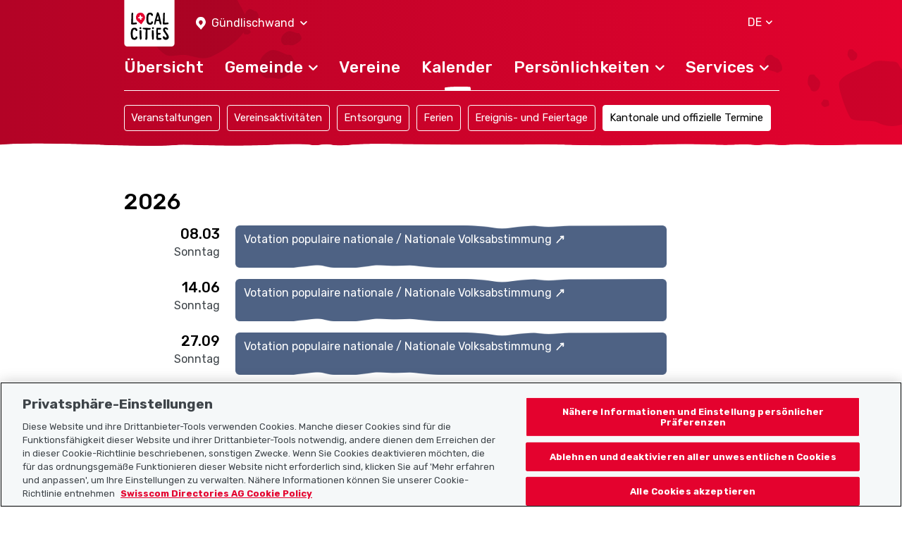

--- FILE ---
content_type: text/html; charset=UTF-8
request_url: https://www.localcities.ch/de/kantonale-und-offizielle-termine/guendlischwand/1217
body_size: 4297
content:
<!DOCTYPE html>
<html lang="de">
<head>
                <script type="text/javascript">
            dataLayer = [];
        </script>

        <!-- Google Tag Manager -->
        <script type="text/javascript">(function (w, d, s, l, i) {
                w[l] = w[l] || [];
                w[l].push({
                    'gtm.start':
                        new Date().getTime(), event: 'gtm.js'
                });
                var f = d.getElementsByTagName(s)[0],
                    j = d.createElement(s), dl = l != 'dataLayer' ? '&l=' + l : '';
                j.async = true;
                j.src =
                    'https://www.googletagmanager.com/gtm.js?id=' + i + dl;
                f.parentNode.insertBefore(j, f);
            })(window, document, 'script', 'dataLayer', 'GTM-PW69QK5');</script>
        <!-- End Google Tag Manager -->
    
        <meta charset="UTF-8"/>
<meta name="viewport" content="width=device-width, initial-scale=1.0, maximum-scale=1, user-scalable=0, viewport-fit=cover"/>

<link rel="mask-icon" href="https://www.localcities.ch/build/images/meta/safari-pinned-tab.c94655dd.svg" color="#2b2b29"/>
<link rel="shortcut icon" href="https://www.localcities.ch/build/images/meta/favicon.2785088a.ico" type="image/x-icon"/>
<link rel="icon" type="image/png" sizes="32x32" href="https://www.localcities.ch/build/images/meta/favicon-32x32.37d30079.png"/>
<link rel="icon" type="image/png" sizes="16x16" href="https://www.localcities.ch/build/images/meta/favicon-16x16.2e70a769.png"/>

<meta name="description" content="Kantonale und offizielle Termine in Gündlischwand"/>
<meta name="keywords" content="Kantonale und offizielle Termine in Gündlischwand"/>

<meta name="msapplication-TileColor" content="#00aba9"/>
<meta property="og:title" content="Home - Localcities"/>
<meta property="og:url" content="https://www.localcities.ch/de/kantonale-und-offizielle-termine/guendlischwand/1217"/>
<meta property="og:image" content="https://www.localcities.ch/build/images/meta/og-image.57dcfca4.jpg"/>
<meta property="og:description" content="Dein Leben in deiner Gemeinde. Entdecke jetzt deine Gemeinde mit Informationen, die auf deine Bedürfnisse zugeschnitten sind."/>

<meta name="twitter:card" content="summary_large_image"/>
<meta name="twitter:title" content="Home - Localcities"/>
<meta name="twitter:image" content="https://www.localcities.ch/build/images/meta/og-image.57dcfca4.jpg"/>
<meta name="twitter:description" content="Dein Leben in deiner Gemeinde. Entdecke jetzt deine Gemeinde mit Informationen, die auf deine Bedürfnisse zugeschnitten sind."/>

<meta name="apple-itunes-app" content="app-id=1437413351"/>

<meta name="apple-mobile-web-app-title" content="Localcities"/>
<meta name="apple-mobile-web-app-capable" content="yes"/>
<meta name="apple-mobile-web-app-status-bar-style" content="black"/>
<meta name="theme-color" content="#fff"/>

<link rel="apple-touch-icon" sizes="180x180" href="https://www.localcities.ch/build/images/meta/icon-180x180.174bd189.png"/>
<link rel="apple-touch-icon" sizes="167x167" href="https://www.localcities.ch/build/images/meta/icon-167x167.713017b9.png"/>
<link rel="apple-touch-icon" sizes="152x152" href="https://www.localcities.ch/build/images/meta/icon-152x152.0f482c64.png"/>
<link rel="apple-touch-icon" sizes="120x120" href="https://www.localcities.ch/build/images/meta/icon-120x120.dbd82ec2.png"/>

    <link rel="manifest" href="https://www.localcities.ch/build/app-manifest.json" crossorigin="use-credentials">

<link rel="canonical" href="https://www.localcities.ch/de/kantonale-und-offizielle-termine/guendlischwand/1217">


    <title>Kantonale und offizielle Termine in Gündlischwand | Localcities</title>
            <link rel="stylesheet" href="/build/app.6f90bb57.css">
    </head>
<body>
    <noscript>
        <iframe
            src="https://www.googletagmanager.com/ns.html?id=GTM-PW69QK5" height="0" width="0"
            style="display:none;visibility:hidden">
        </iframe>
    </noscript>

<header>
            
<nav class="navbar fixed-top navbar-dark navbar--swiper-menu-show" data-js-navbar
     data-testid="navbar">
    <div class="container navbar-expand-lg">
        <div class="navbar__background-spot-1"></div>
        <div class="navbar__background-spot-2"></div>
        <div class="navbar__top-items">
            <div class="navbar__top-left-items">
                <a class="navbar__logo" href="/de/">
                    <span class="sr-only">Localcities</span><svg     class="svg-icon svg-icon--logo">
    <title>Localcities</title>    <use xlink:href="/build/images/sprites.svg#icon-logo" class="pointer-events-none"></use>
</svg>
                </a>
                                    <div class="location-picker location-picker--top dropdown" data-js-location-picker>
    <a class="location-picker__toggler dropdown-toggle" href="#" role="button" id="location-picker-top" data-toggle="dropdown"
       aria-haspopup="true" aria-expanded="false" data-testid="location-picker-top">
        <svg     class="svg-icon svg-icon--location-picker text-white">
        <use xlink:href="/build/images/sprites.svg#icon-location-picker" class="pointer-events-none"></use>
</svg>
        <span>Gündlischwand</span>
        <svg     class="svg-icon svg-icon--chevron-down svg-icon--small">
        <use xlink:href="/build/images/sprites.svg#icon-chevron-down" class="pointer-events-none"></use>
</svg>
    </a>
    <div class="location-picker__dropdown dropdown-menu" aria-labelledby="location-picker-top"
         data-testid="location-picker-top-dropdown-menu">
        <div data-js-search-suggestion     class="search-suggestion position-relative" data-testid="location-picker-search-suggestion">
    <div class="searchbox">
    
<input type="text" name="q" value="" autocomplete="off"
            class="form-control-sm form-control" data-js-search-url="/de/search-municipality" data-js-search-result-route="municipality_index" data-js-autofocus="off" placeholder="Gemeinde oder PLZ eingeben"/>
    <button class="btn searchbox__button" type="submit">
        <svg     class="svg-icon svg-icon--location-picker">
        <use xlink:href="/build/images/sprites.svg#icon-location-picker" class="pointer-events-none"></use>
</svg>
    </button>
</div>

        <div class="d-none" data-js-search-suggestion-result-list tabindex="0"></div>
</div>
    </div>
</div>
                            </div>
            <div class="navbar__top-right-items">
                                                    <div class="language-selector dropdown" data-testid="language-selector-displayed">
    <a class="language-selector__link dropdown-toggle" href="#" role="button" id="dropdownLanguageLink" data-toggle="dropdown"
       aria-haspopup="true" aria-expanded="false" data-testid="language-selector-link" data-test-lang="DE">
        <span>DE</span>
        <svg     class="svg-icon svg-icon--chevron-down">
        <use xlink:href="/build/images/sprites.svg#icon-chevron-down" class="pointer-events-none"></use>
</svg>
    </a>
    <div class="language-selector__menu dropdown-menu" aria-labelledby="dropdownLanguageLink" data-testid="language-selector-menu">
                                                        <a class="dropdown-item" data-testid="language-selector-menu-item"
                   href="/de/change-language/en">EN</a>
                                                <a class="dropdown-item" data-testid="language-selector-menu-item"
                   href="/de/change-language/fr">FR</a>
                                                <a class="dropdown-item" data-testid="language-selector-menu-item"
                   href="/de/change-language/it">IT</a>
                        </div>
</div>
                                                    <a class="navbar__toggler collapsed" href="#" data-toggle="collapse"
                       data-target="#navbarSupportedContent" data-testid="navbar-toggler-link"
                       aria-controls="navbarSupportedContent" aria-expanded="false" aria-label="Toggle navigation">
                        <svg     class="svg-icon svg-icon--hamburger">
        <use xlink:href="/build/images/sprites.svg#icon-hamburger" class="pointer-events-none"></use>
</svg>
                        <svg     class="svg-icon svg-icon--close">
        <use xlink:href="/build/images/sprites.svg#icon-close" class="pointer-events-none"></use>
</svg>
                    </a>
                            </div>
        </div>

                    <div class="collapse navbar-collapse" id="navbarSupportedContent" data-js-navbar-menu-toggle>
                <div class="navbar__main-nav" data-testid="navbar_main-nav">
                                            <div class="location-picker location-picker--mobile dropdown" data-js-location-picker>
    <a class="location-picker__toggler dropdown-toggle" href="#" role="button" id="location-picker-mobile" data-toggle="dropdown"
       aria-haspopup="true" aria-expanded="false" data-testid="location-picker-mobile">
        <svg     class="svg-icon svg-icon--location-picker text-white">
        <use xlink:href="/build/images/sprites.svg#icon-location-picker" class="pointer-events-none"></use>
</svg>
        <span>Gündlischwand</span>
        <svg     class="svg-icon svg-icon--chevron-down svg-icon--small">
        <use xlink:href="/build/images/sprites.svg#icon-chevron-down" class="pointer-events-none"></use>
</svg>
    </a>
    <div class="location-picker__dropdown dropdown-menu" aria-labelledby="location-picker-mobile"
         data-testid="location-picker-mobile-dropdown-menu">
        <div data-js-search-suggestion     class="search-suggestion position-relative" data-testid="location-picker-search-suggestion">
    <div class="searchbox">
    
<input type="text" name="q" value="" autocomplete="off"
            class="form-control-sm form-control" data-js-search-url="/de/search-municipality" data-js-search-result-route="municipality_index" data-js-autofocus="off" placeholder="Gemeinde oder PLZ eingeben"/>
    <button class="btn searchbox__button" type="submit">
        <svg     class="svg-icon svg-icon--location-picker">
        <use xlink:href="/build/images/sprites.svg#icon-location-picker" class="pointer-events-none"></use>
</svg>
    </button>
</div>

        <div class="d-none" data-js-search-suggestion-result-list tabindex="0"></div>
</div>
    </div>
</div>
                                        <ul>
                        <li class="nav-item">
    <a href="/de/gemeinde/guendlischwand/1217"
       class="navbar__nav-link--level-1"
            ><span>Übersicht</span>
            </a>
    </li>
                        <li class="nav-item">
    <a href="#nav-municiaplity"
       class="navbar__nav-link--level-1 collapsed"
                    role="button" data-toggle="collapse" aria-controls="nav-municiaplity" aria-expanded="false" data-testid="navbar-link-nav-municiaplity"
           ><span>Gemeinde</span>
                    <svg     class="svg-icon svg-icon--chevron-up">
        <use xlink:href="/build/images/sprites.svg#icon-chevron-up" class="pointer-events-none"></use>
</svg>
            </a>
            <div class="collapse navbar__menu--level-2" id="nav-municiaplity" data-js-navbar-submenu-toggle data-testid="navbar-submenu-nav-municiaplity">
            <div class="d-lg-none">
                <a class="navbar__menu-close-link" href="#nav-municiaplity" role="button" data-toggle="collapse"
                   aria-controls="nav-municiaplity" data-testid="navbar-submenu-back-link">
                    <svg     class="svg-icon svg-icon--chevron-up">
        <use xlink:href="/build/images/sprites.svg#icon-chevron-up" class="pointer-events-none"></use>
</svg>
                    <span>zurück</span>
                </a>
                <div class="navbar__submenu-heading">
                    Gemeinde
                </div>
            </div>
                            <a class="nav-link navbar__nav-link--level-2" href="/de/aktuelles/guendlischwand/1217">Aktuelles</a>
                            <a class="nav-link navbar__nav-link--level-2" href="/de/gemeinde-kontakte/guendlischwand/1217">Gemeindekontakte</a>
                            <a class="nav-link navbar__nav-link--level-2" href="/de/karte/guendlischwand/1217">Karte</a>
                            <a class="nav-link navbar__nav-link--level-2" href="/de/faq/guendlischwand/1217">Häufig gestellte Fragen</a>
                    </div>
    </li>
                        <li class="nav-item">
    <a href="/de/vereine/guendlischwand/1217"
       class="navbar__nav-link--level-1"
            ><span>Vereine</span>
            </a>
    </li>
                        <li class="nav-item">
    <a href="/de/veranstaltungen/guendlischwand/1217"
       class="navbar__nav-link--level-1 navbar__nav-link--level-1-active"
            ><span>Kalender</span>
            </a>
    </li>
                        <li class="nav-item">
    <a href="#nav-personalities"
       class="navbar__nav-link--level-1 collapsed"
                    role="button" data-toggle="collapse" aria-controls="nav-personalities" aria-expanded="false" data-testid="navbar-link-nav-personalities"
           ><span>Persönlichkeiten</span>
                    <svg     class="svg-icon svg-icon--chevron-up">
        <use xlink:href="/build/images/sprites.svg#icon-chevron-up" class="pointer-events-none"></use>
</svg>
            </a>
            <div class="collapse navbar__menu--level-2" id="nav-personalities" data-js-navbar-submenu-toggle data-testid="navbar-submenu-nav-personalities">
            <div class="d-lg-none">
                <a class="navbar__menu-close-link" href="#nav-personalities" role="button" data-toggle="collapse"
                   aria-controls="nav-personalities" data-testid="navbar-submenu-back-link">
                    <svg     class="svg-icon svg-icon--chevron-up">
        <use xlink:href="/build/images/sprites.svg#icon-chevron-up" class="pointer-events-none"></use>
</svg>
                    <span>zurück</span>
                </a>
                <div class="navbar__submenu-heading">
                    Persönlichkeiten
                </div>
            </div>
                            <a class="nav-link navbar__nav-link--level-2" href="/de/athleten/guendlischwand/1217">Athlet:innen</a>
                            <a class="nav-link navbar__nav-link--level-2" href="/de/politiker/guendlischwand/1217">Politiker:innen</a>
                    </div>
    </li>
                        <li class="nav-item">
    <a href="#nav-service"
       class="navbar__nav-link--level-1 collapsed"
                    role="button" data-toggle="collapse" aria-controls="nav-service" aria-expanded="false" data-testid="navbar-link-nav-service"
           ><span>Services</span>
                    <svg     class="svg-icon svg-icon--chevron-up">
        <use xlink:href="/build/images/sprites.svg#icon-chevron-up" class="pointer-events-none"></use>
</svg>
            </a>
            <div class="collapse navbar__menu--level-2" id="nav-service" data-js-navbar-submenu-toggle data-testid="navbar-submenu-nav-service">
            <div class="d-lg-none">
                <a class="navbar__menu-close-link" href="#nav-service" role="button" data-toggle="collapse"
                   aria-controls="nav-service" data-testid="navbar-submenu-back-link">
                    <svg     class="svg-icon svg-icon--chevron-up">
        <use xlink:href="/build/images/sprites.svg#icon-chevron-up" class="pointer-events-none"></use>
</svg>
                    <span>zurück</span>
                </a>
                <div class="navbar__submenu-heading">
                    Services
                </div>
            </div>
                            <a class="nav-link navbar__nav-link--level-2" href="https://search.ch/tel/">Telefonbuch search.ch</a>
                            <a class="nav-link navbar__nav-link--level-2" href="/de/notfallnummern/guendlischwand/1217">Notfallnummern</a>
                            <a class="nav-link navbar__nav-link--level-2" href="/de/wetter-schweiz/guendlischwand/1217">Wetter</a>
                    </div>
    </li>
                    </ul>
                </div>
            </div>
                            <div class="navbar__swiper-submenu" data-testid="navbar-vertical-submenu-nav-events">
    
<h2
            class="navbar__swiper-submenu-heading h2">Kalender</h2>
    <div class="swiper" data-js-swiper>
        <ul class="swiper-wrapper">
                            <li class="swiper-slide" >
                    <a class="nav-link navbar__swiper-submenu-link " href="/de/veranstaltungen/guendlischwand/1217">Veranstaltungen</a>
                </li>
                            <li class="swiper-slide" >
                    <a class="nav-link navbar__swiper-submenu-link " href="/de/aktivitaeten/guendlischwand/1217">Vereinsaktivitäten</a>
                </li>
                            <li class="swiper-slide" >
                    <a class="nav-link navbar__swiper-submenu-link " href="/de/entsorgung/guendlischwand/1217">Entsorgung</a>
                </li>
                            <li class="swiper-slide" >
                    <a class="nav-link navbar__swiper-submenu-link " href="/de/schulferien/guendlischwand/1217">Ferien</a>
                </li>
                            <li class="swiper-slide" >
                    <a class="nav-link navbar__swiper-submenu-link " href="/de/feiertage/guendlischwand/1217">Ereignis- und Feiertage</a>
                </li>
                            <li class="swiper-slide" data-js-swiper-initial-slide>
                    <a class="nav-link navbar__swiper-submenu-link  navbar__swiper-submenu-link--active" href="/de/kantonale-und-offizielle-termine/guendlischwand/1217">Kantonale und offizielle Termine</a>
                </li>
                    </ul>
    </div>
</div>
            </div>
    <picture>
    <source
        srcset="/build/images/rough-border/rough-border-red.c89d1743.webp"
        type="image/webp"
        class="image__rough-border image__rough-border--bottom">

    <img
        src="/build/images/rough-border/rough-border-red.c4efa2f5.png"
        alt=""
        class="image__rough-border image__rough-border--bottom">
</picture>
</nav>
<div class="navbar__spacer-bottom"></div>
    <div class="navbar__spacer-bottom-menu"></div>
    <div class="navbar__spacer-bottom-swiper-nav"></div>
                    </header>

<main data-testid="main">
        <div class="container mt-10 mt-md-11 mt-lg-16 component-spacing--large">
                                                                    
                    
<h1
            class="calendar-list__headline h1">2026</h1>

                
                                                    <div class="row">
                        <div class="col-4 col-md-2 text-md-right public-holiday-list__date">
                            
<h2
        class="h3">08.03</h2>

                            <div class="mt-1">Sonntag</div>
                        </div>
                        <div class="col-8">
                            <div class="row">
                                                                    <div class="col-12">
                                                                                    <a href="https://www.admin.ch/gov/de/start/dokumentation/abstimmungen.html" target="_blank"
                                               class="list-calendar-item--linked">
                                                                                    
<div         class="list-calendar-item--taxes list-calendar-item" data-testid="official-dates-list-date-item">
    Votation populaire nationale / Nationale Volksabstimmung
            <span class="calendar-list__link-icon"><svg     class="svg-icon svg-icon--link">
        <use xlink:href="/build/images/sprites.svg#icon-link" class="pointer-events-none"></use>
</svg>
</span>
            <img class="image__mask--top"
     src="/build/images/mask/item-mask-top.bfd3d32c.png" alt="" />
    <img class="image__mask--bottom"
     src="/build/images/mask/item-mask-bottom.50e09667.png" alt="" />
</div>

                                                                                    </a>
                                                                            </div>
                                                            </div>
                        </div>
                    </div>
                                            
                                                    <div class="row">
                        <div class="col-4 col-md-2 text-md-right public-holiday-list__date">
                            
<h2
        class="h3">14.06</h2>

                            <div class="mt-1">Sonntag</div>
                        </div>
                        <div class="col-8">
                            <div class="row">
                                                                    <div class="col-12">
                                                                                    <a href="https://www.admin.ch/gov/de/start/dokumentation/abstimmungen.html" target="_blank"
                                               class="list-calendar-item--linked">
                                                                                    
<div         class="list-calendar-item--taxes list-calendar-item" data-testid="official-dates-list-date-item">
    Votation populaire nationale / Nationale Volksabstimmung
            <span class="calendar-list__link-icon"><svg     class="svg-icon svg-icon--link">
        <use xlink:href="/build/images/sprites.svg#icon-link" class="pointer-events-none"></use>
</svg>
</span>
            <img class="image__mask--top"
     src="/build/images/mask/item-mask-top.bfd3d32c.png" alt="" />
    <img class="image__mask--bottom"
     src="/build/images/mask/item-mask-bottom.50e09667.png" alt="" />
</div>

                                                                                    </a>
                                                                            </div>
                                                            </div>
                        </div>
                    </div>
                                            
                                                    <div class="row">
                        <div class="col-4 col-md-2 text-md-right public-holiday-list__date">
                            
<h2
        class="h3">27.09</h2>

                            <div class="mt-1">Sonntag</div>
                        </div>
                        <div class="col-8">
                            <div class="row">
                                                                    <div class="col-12">
                                                                                    <a href="https://www.admin.ch/gov/de/start/dokumentation/abstimmungen.html" target="_blank"
                                               class="list-calendar-item--linked">
                                                                                    
<div         class="list-calendar-item--taxes list-calendar-item" data-testid="official-dates-list-date-item">
    Votation populaire nationale / Nationale Volksabstimmung
            <span class="calendar-list__link-icon"><svg     class="svg-icon svg-icon--link">
        <use xlink:href="/build/images/sprites.svg#icon-link" class="pointer-events-none"></use>
</svg>
</span>
            <img class="image__mask--top"
     src="/build/images/mask/item-mask-top.bfd3d32c.png" alt="" />
    <img class="image__mask--bottom"
     src="/build/images/mask/item-mask-bottom.50e09667.png" alt="" />
</div>

                                                                                    </a>
                                                                            </div>
                                                            </div>
                        </div>
                    </div>
                                            
                                                    <div class="row">
                        <div class="col-4 col-md-2 text-md-right public-holiday-list__date">
                            
<h2
        class="h3">29.11</h2>

                            <div class="mt-1">Sonntag</div>
                        </div>
                        <div class="col-8">
                            <div class="row">
                                                                    <div class="col-12">
                                                                                    <a href="https://www.admin.ch/gov/de/start/dokumentation/abstimmungen.html" target="_blank"
                                               class="list-calendar-item--linked">
                                                                                    
<div         class="list-calendar-item--taxes list-calendar-item" data-testid="official-dates-list-date-item">
    Votation populaire nationale / Nationale Volksabstimmung
            <span class="calendar-list__link-icon"><svg     class="svg-icon svg-icon--link">
        <use xlink:href="/build/images/sprites.svg#icon-link" class="pointer-events-none"></use>
</svg>
</span>
            <img class="image__mask--top"
     src="/build/images/mask/item-mask-top.bfd3d32c.png" alt="" />
    <img class="image__mask--bottom"
     src="/build/images/mask/item-mask-bottom.50e09667.png" alt="" />
</div>

                                                                                    </a>
                                                                            </div>
                                                            </div>
                        </div>
                    </div>
                                                                
                    
<h1
            class="calendar-list__headline h1">2027</h1>

                
                                                    <div class="row">
                        <div class="col-4 col-md-2 text-md-right public-holiday-list__date">
                            
<h2
        class="h3">28.02</h2>

                            <div class="mt-1">Sonntag</div>
                        </div>
                        <div class="col-8">
                            <div class="row">
                                                                    <div class="col-12">
                                                                                    <a href="https://www.admin.ch/gov/de/start/dokumentation/abstimmungen.html" target="_blank"
                                               class="list-calendar-item--linked">
                                                                                    
<div         class="list-calendar-item--taxes list-calendar-item" data-testid="official-dates-list-date-item">
    Votation populaire nationale / Nationale Volksabstimmung
            <span class="calendar-list__link-icon"><svg     class="svg-icon svg-icon--link">
        <use xlink:href="/build/images/sprites.svg#icon-link" class="pointer-events-none"></use>
</svg>
</span>
            <img class="image__mask--top"
     src="/build/images/mask/item-mask-top.bfd3d32c.png" alt="" />
    <img class="image__mask--bottom"
     src="/build/images/mask/item-mask-bottom.50e09667.png" alt="" />
</div>

                                                                                    </a>
                                                                            </div>
                                                            </div>
                        </div>
                    </div>
                                        </div>
</main>

<footer data-testid="footer">
            
<div class="footer">
    <div class="footer__wrap">
        <div class="footer__top-rough-border">
            <picture>
    <source
        srcset="/build/images/rough-border/rough-border-white--var2.250508ca.webp"
        type="image/webp"
        class="image__rough-border image__rough-border--bottom">

    <img
        src="/build/images/rough-border/rough-border-white--var2.acddd1fa.png"
        alt=""
        class="image__rough-border image__rough-border--bottom">
</picture>
        </div>
        <div class="position-relative">
            <div class="footer__background-spot-2"></div>
            <div class="footer__container container">
                <div class="position-relative">
                    <div class="footer__background-mountains"></div>
                    <div class="footer__background-spot-1"></div>
                </div>
                <div class="footer__logo">
                    <a class="navbar-brand" href="/de/">
                        <span class="sr-only">Localcities</span><svg     class="svg-icon svg-icon--logo">
    <title>Localcities</title>    <use xlink:href="/build/images/sprites.svg#icon-logo" class="pointer-events-none"></use>
</svg>
                    </a>
                </div>
                <div class="row footer__menu">
                    <div class="col-12 col-md-4 col-lg-3 footer__sitemap">
                        <p class="footer__menu-dropdown footer__headline collapsed" data-toggle="collapse"
                           data-target="#collapseSitemap">
                            <span class="">Sitemap</span>
                            <svg     class="svg-icon svg-icon--chevron-up text-white">
        <use xlink:href="/build/images/sprites.svg#icon-chevron-up" class="pointer-events-none"></use>
</svg>
                        </p>
                        <nav class="collapse" id="collapseSitemap">
                            <a href="/de/" class="footer__dropdown-item">Startseite</a>
                            <a href="https://www.localsearch.ch/de/impressum" target="_blank" class="footer__dropdown-item">Impressum</a>
                            <a href="https://www.localsearch.ch/de/nutzungsbedingungen" target="_blank" class="footer__dropdown-item">Nutzungsbedingungen</a>
                            <a href="https://www.localsearch.ch/de/agb-und-produktbeschreibung" target="_blank" class="footer__dropdown-item">AGB</a>
                            <a href="https://www.localsearch.ch/de/datenschutz" target="_blank" class="footer__dropdown-item">Datenschutz</a>
                            <a href="/de/cookie-policy" class="footer__dropdown-item">Cookie-Richtlinie</a>
                        </nav>
                    </div>
                    <div class="col-12 col-md-3 col-lg-3 footer__additional">
                        <p class="footer__menu-dropdown footer__headline collapsed" data-toggle="collapse"
                           data-target="#collapseFurther">
                            <span>Nützliche Links</span>
                            <svg     class="svg-icon svg-icon--chevron-up text-white">
        <use xlink:href="/build/images/sprites.svg#icon-chevron-up" class="pointer-events-none"></use>
</svg>
                        </p>
                        <nav class="collapse" id="collapseFurther">
                            <a href="/de/ueber-uns" class="footer__dropdown-item">Über uns</a>
                            <a href="https://municipality-admin.localcities.ch" class="footer__dropdown-item" target="_blank">Gemeinde-Manager</a>
                            <a href="https://politician-admin.localcities.ch" class="footer__dropdown-item" target="_blank">Politiker-Manager</a>
                            <a href="https://club-admin.localcities.ch" class="footer__dropdown-item" target="_blank">Vereins-Manager</a>
                            <a href="https://event-admin.localcities.ch" class="footer__dropdown-item" target="_blank">Event-Manager</a>
                            <a href="https://athlete-admin.localcities.ch" class="footer__dropdown-item" target="_blank">Athletes-Manager</a>
                            <a href="https://info.localcities.ch/deinverein" class="footer__dropdown-item" target="_blank">Vereine-Produktportfolio</a>
                        </nav>
                    </div>
                    <div class="col-12 col-md-5 col-lg-6 footer__headline footer__right">
                        <p class="mb-4">Localcities App herunterladen</p>
                    <a href="https://play.google.com/store/apps/details?id=ch.localsearch.localcities.android&amp;referrer=utm_source%3Dlocalcities.ch%26utm_medium%3Dpwa%26utm_campaign%3Dpwa%20footer" target="_blank"><img src="/build/images/footer/google-play-badge-de.d447599e.png" alt="Herunterladen der App durch Klick auf den Google Play Badge" class="mb-7"/></a>
                    <a href="https://itunes.apple.com/app/apple-store/id1437413351?pt=13733&amp;ct=localcities.ch%20pwa%20footer&amp;mt=8" target="_blank"><img src="/build/images/footer/app-store-badge-de.9c34466c.png" alt="Herunterladen der App durch Klick auf den App Store Badge" class="mb-7"/></a>
                        <p class="mb-5">Folgt uns auf:</p>

                        <a href="https://www.facebook.com/localcities/" target="_blank" class="mr-5 text-decoration-none"><svg     class="svg-icon svg-icon--facebook text-white">
        <use xlink:href="/build/images/sprites.svg#icon-facebook" class="pointer-events-none"></use>
</svg>
</a>
                        <a href="https://www.instagram.com/localcities_ch/" target="_blank"><svg     class="svg-icon svg-icon--instagram text-white">
        <use xlink:href="/build/images/sprites.svg#icon-instagram" class="pointer-events-none"></use>
</svg>
</a>
                    </div>
                </div>
            </div>
        </div>
        <div class="footer__copyright">
            © 2026 Localcities
        </div>
    </div>
</div>

    </footer>

    <script src="/build/runtime.ac91f0b6.js"></script><script src="/build/81.4b1b9b76.js"></script><script src="/build/app.09b728b8.js"></script>
</body>
</html>
